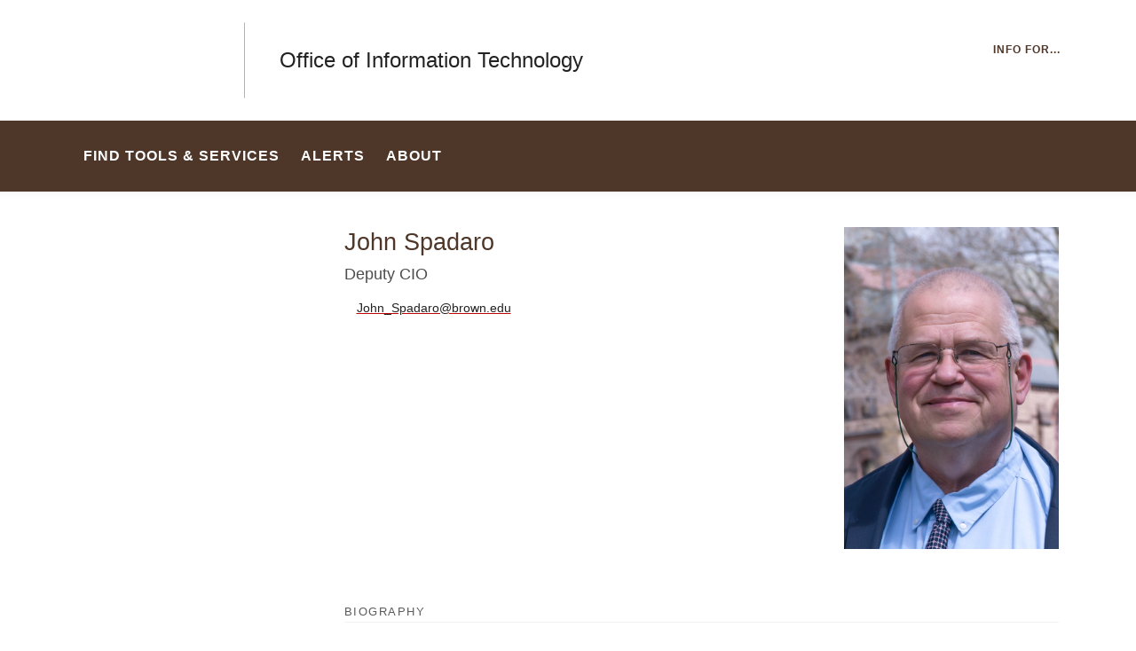

--- FILE ---
content_type: text/html; charset=UTF-8
request_url: https://it.brown.edu/people/john-spadaro
body_size: 7643
content:
<!DOCTYPE html>
<html lang="en" dir="ltr" prefix="og: https://ogp.me/ns#" class="no-js" itemscope="" itemtype="http://schema.org/WebPage">
  <head>
    <!-- Google Tag Manager -->
    <script>(function(w,d,s,l,i){w[l]=w[l]||[];w[l].push({'gtm.start':new Date().getTime(),event:'gtm.js'});var f=d.getElementsByTagName(s)[0],j=d.createElement(s),dl=l!='dataLayer'?'&l='+l:'';j.async=true;j.src='https://www.googletagmanager.com/gtm.js?id='+i+dl;f.parentNode.insertBefore(j,f);})(window,document,'script','dataLayer','GTM-KX5NV9');</script>
    <!-- End Google Tag Manager -->
    <meta charset="utf-8" />
<meta name="description" content="Deputy CIO" />
<link rel="canonical" href="https://it.brown.edu/people/john-spadaro" />
<meta property="og:site_name" content="OIT | Brown University" />
<meta property="og:url" content="https://it.brown.edu/people/john-spadaro" />
<meta property="og:title" content="John Spadaro" />
<meta property="og:description" content="Deputy CIO" />
<meta property="og:image" content="https://it.brown.edu/sites/default/files/styles/portrait_classic_lrg/public/2023-01/John-Spadaro-3.png?h=2742fdba&amp;itok=cKIKemGw" />
<meta name="twitter:card" content="summary_large_image" />
<meta name="twitter:title" content="John Spadaro" />
<meta name="twitter:description" content="Deputy CIO" />
<meta name="twitter:image" content="https://it.brown.edu/sites/default/files/styles/square_med/public/2023-01/John-Spadaro-3.png?h=f07cb231&amp;itok=U4udvUtR" />
<meta name="MobileOptimized" content="width" />
<meta name="HandheldFriendly" content="true" />
<meta name="viewport" content="width=device-width, initial-scale=1.0" />
<meta name="mobile-web-app-capable" content="yes" />
<meta name="apple-mobile-web-app-capable" content="yes" />

    <title>John Spadaro | OIT | Brown University</title>
    
<link rel="apple-touch-icon" sizes="180x180" href="/themes/custom/brown/static/apple-touch-icon.png">
<link rel="icon" type="image/png" sizes="32x32" href="/themes/custom/brown/static/favicon-32x32.png">
<link rel="icon" type="image/png" sizes="16x16" href="/themes/custom/brown/static/favicon-16x16.png">
<link rel="manifest" href="/themes/custom/brown/static/site.webmanifest">
<link rel="mask-icon" href="/themes/custom/brown/static/safari-pinned-tab.svg" color="#5bbad5">
<meta name="msapplication-TileColor" content="#da532c">
<meta name="theme-color" content="#ffffff">
    <link rel="stylesheet" media="all" href="/sites/default/files/css/css_Czu7n7fj6Fm9yyPsk1266B6D2NRhk8vPmTQKGn-OO3s.css?delta=0&amp;language=en&amp;theme=brown_site&amp;include=eJx1y0ESwyAIQNELOfVIDBJi7KBkANvk9s2-4_q_j-4c0MabKdQyub-qgHHXD8OGfgDuwQYzmsCuBrfOhP_T2YF0BFJA0Wsh2kMeJrMPXxBnNDpWsY0qDBQICxF8BRDa5qmYfkeuogUl-e3BPRd0_gHplGAV" />
<link rel="stylesheet" media="all" href="/sites/default/files/css/css_HhLBOMt2qqN_We_NyntJhpzX0z-ble22dFzXlMApwRQ.css?delta=1&amp;language=en&amp;theme=brown_site&amp;include=eJx1y0ESwyAIQNELOfVIDBJi7KBkANvk9s2-4_q_j-4c0MabKdQyub-qgHHXD8OGfgDuwQYzmsCuBrfOhP_T2YF0BFJA0Wsh2kMeJrMPXxBnNDpWsY0qDBQICxF8BRDa5qmYfkeuogUl-e3BPRd0_gHplGAV" />
<link rel="stylesheet" media="all" href="/sites/default/files/css/css_aVo_JomVXXb7ahm8-wVgyD2BfxaCKxQmb8XxG-SAzaY.css?delta=2&amp;language=en&amp;theme=brown_site&amp;include=eJx1y0ESwyAIQNELOfVIDBJi7KBkANvk9s2-4_q_j-4c0MabKdQyub-qgHHXD8OGfgDuwQYzmsCuBrfOhP_T2YF0BFJA0Wsh2kMeJrMPXxBnNDpWsY0qDBQICxF8BRDa5qmYfkeuogUl-e3BPRd0_gHplGAV" />

    
    <link rel="stylesheet" href="/themes/custom/brown/static/css/fonts.css" onload="document.body.className+=' fonts_loaded';">
    <link rel="stylesheet" href="https://use.typekit.net/lok3dnd.css">

  </head>
  <body class="preload fs-grid page_layout_default page_theme_default page_theme_overflow path-node page-node-type-people">
    <!-- Google Tag Manager (noscript) -->
    <noscript><iframe src="https://www.googletagmanager.com/ns.html?id=GTM-KX5NV9" height="0" width="0" style="display:none;visibility:hidden"></iframe></noscript>
    <!-- End Google Tag Manager (noscript) -->
    
      <div class="dialog-off-canvas-main-canvas" data-off-canvas-main-canvas>
    


<div class="page_wrapper">
  <header class="header" id="header" itemscope itemtype="http://schema.org/WPHeader" >
    
    <a class="skip_link" id="skip_to_content" href="#page_main_content">Skip to Main Content</a>
            <div class="header_ribbon">
      <div class="fs-row">
        <div class="fs-cell">
          <div class="header_ribbon_inner">
                          


<div class="logo logo_header logo_icon" itemscope itemtype="http://schema.org/Organization">
  <a class="logo_link" itemprop="url" href="https://www.brown.edu/">
    <span class="logo_link_label">Brown University</span>
        <span class="logo_link_icon"><svg class="icon icon_logo">
  <use xlink:href="/themes/custom/brown/static/images/logo.svg#logo"></use>
</svg>
</span>
      </a>
  <meta content="https://it.brown.edu/themes/custom/brown/static/images/logo.png" itemprop="logo">                   <h1 class="logo_label" style="color: #222;">
          <a class="logo_label_link" href="/">Office of Information Technology</a>
        </h1>
        </div>
                        <div class="header_group_aside">
                                

<nav class="secondary_nav secondary_nav_lg" aria-label="Secondary Navigation" itemscope itemtype="http://schema.org/SiteNavigationElement">
  <div class="secondary_nav_header">
    <h2 class="secondary_nav_title">Secondary Navigation Navigation</h2>
  </div>
  <ul class="secondary_nav_list" aria-label="Secondary Navigation Navigation">
        <li class="secondary_nav_item util_for_you">
            <div class="handle flyout_for_you_handle util_for_you">
        <span class="handle_label flyout_for_you_handle_label">Info For...</span>
        <span class="handle_icon handle_icon_default flyout_for_you_handle_icon flyout_for_you_handle_icon_default" aria-hidden="true">
          <svg class="icon icon_chevron_down">
  <use xlink:href="/themes/custom/brown/static/images/icons.svg#chevron_down"></use>
</svg>

        </span>
        
<nav class="flyout_for_your_dropdown">
  <div class="flyout_for_your_dropdown_body">
          <a class="flyout_for_your_dropdown_link" href="/for-students">
        <span class="flyout_for_your_dropdown_link_label">Students</span>
      </a>
        <a class="flyout_for_your_dropdown_link" href="/for-faculty-researchers">
        <span class="flyout_for_your_dropdown_link_label">Faculty &amp; Researchers</span>
      </a>
        <a class="flyout_for_your_dropdown_link" href="/for-staff">
        <span class="flyout_for_your_dropdown_link_label">Staff</span>
      </a>
        <a class="flyout_for_your_dropdown_link" href="/for-campus-it-professionals">
        <span class="flyout_for_your_dropdown_link_label">Campus IT Professionals</span>
      </a>
      </div>
</nav>

      </div>
          </li>
      </ul>

</nav>



              
              <div class="header_group">
                                
<div class="header_tools header_tools_default">
  
  
<a class="js-swap js-flyout-search-handle handle flyout_search_handle" href="#flyout_search" data-swap-target=".flyout_search" data-swap-linked="flyout_search">
    <span class="handle_icon handle_icon_default flyout_search_handle_icon flyout_search_handle_icon_default" aria-hidden="true"><svg class="icon icon_search">
  <use xlink:href="/themes/custom/brown/static/images/icons.svg#search"></use>
</svg>
</span>
    <span class="handle_icon handle_icon_action flyout_search_handle_icon flyout_search_handle_icon_action" aria-hidden="true"><svg class="icon icon_close">
  <use xlink:href="/themes/custom/brown/static/images/icons.svg#close"></use>
</svg>
</span>
  <span class="handle_label flyout_search_handle_label">Search</span>
</a>

    
<a class="js-swap js-menu-handle  menu_handle menu_handle_primary" href="#menu" data-swap-target=".menu" data-swap-linked="menu">
    <span class=" menu_handle_icon menu_handle_icon_default menu_handle_icon_primary" aria-hidden="true"><svg class="icon icon_menu">
  <use xlink:href="/themes/custom/brown/static/images/icons.svg#menu"></use>
</svg>
</span>
    <span class=" menu_handle_icon menu_handle_icon_action menu_handle_icon_primary" aria-hidden="true"><svg class="icon icon_close">
  <use xlink:href="/themes/custom/brown/static/images/icons.svg#close"></use>
</svg>
</span>
  <span class=" menu_handle_label menu_handle_label_primary">Menu</span>
</a>
  </div>
                              </div>
            </div>
          </div>
        </div>
      </div>
    </div>
        <div class="header_overflow" style="background: #4E3629;">
      <div class="fs-row">
        <div class="fs-cell">
          <div class="header_overflow_inner">
                

<nav class="js-main-nav js-main-nav-lg main_nav main_nav_lg" aria-label="Site Navigation" itemscope itemtype="http://schema.org/SiteNavigationElement">
  <div class="main_nav_header">
    <h2 class="main_nav_title">Site Navigation</h2>
  </div>
  <ul class="main_nav_list" aria-label="Site Navigation">
            <li class="js-main-nav-item-1 home main_nav_item">
      <div class="main_nav_item_wrapper">
        <a class="main_nav_link" href="/home" itemprop="url">
          <span class="main_nav_link_label" itemprop="name">Home</span>
        </a>
              </div>
          </li>
                <li class="js-main-nav-item-2  main_nav_item">
      <div class="main_nav_item_wrapper">
        <a class="main_nav_link" href="/tools-services" itemprop="url">
          <span class="main_nav_link_label" itemprop="name">Find Tools &amp; Services</span>
        </a>
              </div>
          </li>
                <li class="js-main-nav-item-3  main_nav_item">
      <div class="main_nav_item_wrapper">
        <a class="main_nav_link" href="/alerts" itemprop="url" aria-haspopup="true" aria-current="page">
          <span class="main_nav_link_label" itemprop="name">Alerts</span>
        </a>
                <button class="js-swap js-main-nav-toggle main_nav_toggle" data-swap-target=".js-main-nav-item-3" data-swap-group="main_nav" aria-label=" Submenu">
          <span class="main_nav_toggle_icon"><svg class="icon icon_chevron_down">
  <use xlink:href="/themes/custom/brown/static/images/icons.svg#chevron_down"></use>
</svg>
</span>
        </button>
              </div>
            <div class="js-main-nav-children main_nav_children">
        <ul class="main_nav_children_list" aria-label="submenu">
                    <li class="main_nav_child_item">
            <a class="main_nav_child_link" href="/alerts/phish-bowl" itemprop="url">
              <span class="main_nav_child_link_label" itemprop="name">Phish Bowl</span>
            </a>
          </li>
                  </ul>
      </div>
          </li>
                <li class="js-main-nav-item-4  main_nav_item">
      <div class="main_nav_item_wrapper">
        <a class="main_nav_link" href="/about" itemprop="url" aria-haspopup="true" aria-current="page">
          <span class="main_nav_link_label" itemprop="name">About</span>
        </a>
                <button class="js-swap js-main-nav-toggle main_nav_toggle" data-swap-target=".js-main-nav-item-4" data-swap-group="main_nav" aria-label=" Submenu">
          <span class="main_nav_toggle_icon"><svg class="icon icon_chevron_down">
  <use xlink:href="/themes/custom/brown/static/images/icons.svg#chevron_down"></use>
</svg>
</span>
        </button>
              </div>
            <div class="js-main-nav-children main_nav_children">
        <ul class="main_nav_children_list" aria-label="submenu">
                    <li class="main_nav_child_item">
            <a class="main_nav_child_link" href="/about/leadership" itemprop="url">
              <span class="main_nav_child_link_label" itemprop="name">OIT Leadership</span>
            </a>
          </li>
                    <li class="main_nav_child_item">
            <a class="main_nav_child_link" href="/about/advisory-groups" itemprop="url">
              <span class="main_nav_child_link_label" itemprop="name">Advisory Groups</span>
            </a>
          </li>
                    <li class="main_nav_child_item">
            <a class="main_nav_child_link" href="https://orgchart.apps.brown.edu/tree.php?id=1" itemprop="url">
              <span class="main_nav_child_link_label" itemprop="name">Interactive Org</span>
            </a>
          </li>
                    <li class="main_nav_child_item">
            <a class="main_nav_child_link" href="/about/policies" itemprop="url">
              <span class="main_nav_child_link_label" itemprop="name">Policies</span>
            </a>
          </li>
                    <li class="main_nav_child_item">
            <a class="main_nav_child_link" href="/about/technology-request" itemprop="url">
              <span class="main_nav_child_link_label" itemprop="name">Technology Request</span>
            </a>
          </li>
                    <li class="main_nav_child_item">
            <a class="main_nav_child_link" href="/about/careers" itemprop="url">
              <span class="main_nav_child_link_label" itemprop="name">Careers with OIT</span>
            </a>
          </li>
                    <li class="main_nav_child_item">
            <a class="main_nav_child_link" href="/about/contact" itemprop="url">
              <span class="main_nav_child_link_label" itemprop="name">Contact Us</span>
            </a>
          </li>
                  </ul>
      </div>
          </li>
          </ul>
</nav>




            
<div class="header_tools header_tools_alternate">
  
  
<a class="js-swap js-flyout-search-handle handle flyout_search_handle" href="#flyout_search" data-swap-target=".flyout_search" data-swap-linked="flyout_search">
    <span class="handle_icon handle_icon_default flyout_search_handle_icon flyout_search_handle_icon_default" aria-hidden="true"><svg class="icon icon_search">
  <use xlink:href="/themes/custom/brown/static/images/icons.svg#search"></use>
</svg>
</span>
    <span class="handle_icon handle_icon_action flyout_search_handle_icon flyout_search_handle_icon_action" aria-hidden="true"><svg class="icon icon_close">
  <use xlink:href="/themes/custom/brown/static/images/icons.svg#close"></use>
</svg>
</span>
  <span class="handle_label flyout_search_handle_label">Search</span>
</a>

  </div>
          </div>
        </div>
      </div>
    </div>
      </header>
  <main class="page_inner ">
        <div class="page_unit_title"  style="background: #4E3629;">
      <div class="fs-row">
        <div class="fs-cell">
                      <div class="page_unit_title_label">Office of Information Technology</div>
          
        </div>
      </div>
    </div>
    
            <div class="breadcrumb_wrapper">
      <div class="fs-row">
        <div class="fs-cell">
          


        </div>
      </div>
    </div>
    
  <div class="page_content">
      <div class="fs-row">
        <!-- Sub Nav -->
        <div class="fs-cell-right fs-lg-3 page_aside page_sub_nav">
                  </div>
        <!-- END: Sub Nav -->

      <div class="fs-cell fs-lg-9 page_main_content" id="page_main_content" itemprop="mainContentOfPage">
            <div data-drupal-messages-fallback class="hidden"></div>


          <div class="wysiwyg_block people_content_block">
            <div class="wysiwyg_block_inner">
              <div class="typography">
                  <div id="block-brown-site-content">
  
    
      

<div class="people_node has_img">
  <div class="people_item">
    <meta itemprop="position" content="331">
    <div class="people_item_inner" itemscope itemtype="http://schema.org/Person">

            <div class="people_item_media">
        <figure class="people_item_figure">
          <img src="/sites/default/files/styles/portrait_classic_xsml/public/2023-01/John-Spadaro-3.png?h=2742fdba&amp;itok=6Ya-yyI3" alt="" class="people_item_image">
        </figure>
      </div>
      
      <div class="people_item_info">
        <header class="people_item_header">
          <h3 class="people_item_name" itemprop="name">  John
   Spadaro
</h3>
                    <div class="people_item_title">
  Deputy CIO</div>
                  </header>
        <div class="people_item_contact">
                    <div class="people_item_details">
            <div class="people_item_detail">
              <span class="people_item_detail_icon people_item_detail_icon_email"><svg class="icon icon_email">
  <use xlink:href="/themes/custom/brown/static/images/icons.svg#email"></use>
</svg>
</span>
              <a class="people_item_detail_link people_item_detail_label" href="mailto:John_Spadaro@brown.edu" itemprop="email">
                  John_Spadaro@brown.edu

              </a>
            </div>
          </div>
          
          
          
          
          
          
          
          
          
          
          
        </div>       </div> 
      <div class="people_item_bio">

                <header class="component_header">
          <h2 class="component_header_title">Biography</h2>
        </header>
          <div class="people_bio">  <p>As the Deputy CIO, John is responsible for Finance and Administration and ensuring that Brown's IT systems work together seamlessly to provide the university community with a comprehensive and modern set of reliable IT services that meet the needs of research, scholarship and the administration. He also oversees Project Management. John has been at Brown since 1984. Prior to his current role he served as a User Services Specialist, ran the Student Help Desk and was a mainframe systems programmer. More recently John directed the infrastructure systems and services team that supported email, directories, web services and the underlying infrastructure that makes them all work. John has taken on the Interim CIO role three times, as well as temporary leadership roles in Advancement IT, and the Center for Computation and Visualization (CCV).</p>

<p>To arrange an appointment, please contact Wendy Octeau,&nbsp;<a href="mailto:wendy_octeau@brown.edu">Wendy_Octeau@brown.edu</a>.</p>
</div>
        
        
        
        
              </div> 
    </div>   </div> </div> 
  </div>


              </div>
            </div>
          </div>
          <div class="in_content_callouts">
            
          </div>

        </div>

      </div>
    </div>
  </main>

  <!-- Footer -->
  <footer class="footer" id="footer" itemscope itemtype="http://schema.org/WPFooter">
    <div class="footer_ribbon">
      <div class="fs-row">
        <div class="fs-cell">
          <div class="footer_ribbon_inner">
            <div class="footer_ribbon_group">
              
              



            
<div class="address" itemscope itemtype="http://schema.org/PostalAddress">
	<span class="address_name" itemprop="name">Brown University</span>
	<div class="address_items">
    		<a class="address_item address_base address_details" href="https://www.google.com/maps/dir/?api=1&amp;destination=Brown%20University%2075%20Waterman%20St.%20Providence%20RI%2002912" target="_blank">
              <span class="address_details_icon"><svg class="icon icon_marker">
  <use xlink:href="/themes/custom/brown/static/images/icons.svg#marker"></use>
</svg>
</span>
			<span class="address_details_info">
				<span class="address_city" itemprop="addressLocality">Providence</span>
				<span class="address_state" itemprop="addressRegion">RI</span>
				<span class="address_zip" itemprop="postalCode">02912</span>
			</span>
		</a>
				<a class="address_item address_phone" itemprop="telephone" href="tel:4018631000">
			<span class="address_details">
				<span class="address_details_icon"><svg class="icon icon_phone">
  <use xlink:href="/themes/custom/brown/static/images/icons.svg#phone"></use>
</svg>
</span>
				<span class="address_details_info">401-863-1000</span>
			</span>
		</a>
		        	</div>
</div>



                              <nav class="quick_nav" aria-label="Quick Navigation" itemscope="" itemtype="http://schema.org/SiteNavigationElement">
  <div class="quick_nav_header">
    <h2 class="quick_nav_title">Quick Navigation</h2>
  </div>
  <ul class="quick_nav_list" aria-label="Quick Navigation">
        <li class="quick_nav_item">
      <a class="quick_nav_link arrow_right" href="https://www.brown.edu/about/visit" itemprop="url">
        <span class="quick_nav_link_label" itemprop="name">Visit Brown</span>
        <span class="quick_nav_link_icon" aria-hidden="true">
          <span class="quick_nav_link_icon_default">
            <svg class="icon icon_arrow_right">
  <use xlink:href="/themes/custom/brown/static/images/icons.svg#arrow_right"></use>
</svg>

          </span>
          <span class="quick_nav_link_icon_action">
            <svg class="icon icon_link">
  <use xlink:href="/themes/custom/brown/static/images/icons.svg#link"></use>
</svg>

          </span>
        </span>
      </a>
    </li>
        <li class="quick_nav_item">
      <a class="quick_nav_link arrow_right" href="https://maps.brown.edu/" itemprop="url">
        <span class="quick_nav_link_label" itemprop="name">Campus Map</span>
        <span class="quick_nav_link_icon" aria-hidden="true">
          <span class="quick_nav_link_icon_default">
            <svg class="icon icon_arrow_right">
  <use xlink:href="/themes/custom/brown/static/images/icons.svg#arrow_right"></use>
</svg>

          </span>
          <span class="quick_nav_link_icon_action">
            <svg class="icon icon_link">
  <use xlink:href="/themes/custom/brown/static/images/icons.svg#link"></use>
</svg>

          </span>
        </span>
      </a>
    </li>
        <li class="quick_nav_item">
      <a class="quick_nav_link arrow_right" href="https://www.brown.edu/a-z" itemprop="url">
        <span class="quick_nav_link_label" itemprop="name">A to Z</span>
        <span class="quick_nav_link_icon" aria-hidden="true">
          <span class="quick_nav_link_icon_default">
            <svg class="icon icon_arrow_right">
  <use xlink:href="/themes/custom/brown/static/images/icons.svg#arrow_right"></use>
</svg>

          </span>
          <span class="quick_nav_link_icon_action">
            <svg class="icon icon_link">
  <use xlink:href="/themes/custom/brown/static/images/icons.svg#link"></use>
</svg>

          </span>
        </span>
      </a>
    </li>
        <li class="quick_nav_item">
      <a class="quick_nav_link arrow_right" href="https://www.brown.edu/about/contact-us" itemprop="url">
        <span class="quick_nav_link_label" itemprop="name">Contact Us</span>
        <span class="quick_nav_link_icon" aria-hidden="true">
          <span class="quick_nav_link_icon_default">
            <svg class="icon icon_arrow_right">
  <use xlink:href="/themes/custom/brown/static/images/icons.svg#arrow_right"></use>
</svg>

          </span>
          <span class="quick_nav_link_icon_action">
            <svg class="icon icon_link">
  <use xlink:href="/themes/custom/brown/static/images/icons.svg#link"></use>
</svg>

          </span>
        </span>
      </a>
    </li>
      </ul>
</nav>
                <nav class="footer_nav" aria-label="Footer Navigation" itemscope="" itemtype="http://schema.org/SiteNavigationElement">
  <div class="footer_nav_header">
    <h2 class="footer_nav_title">Footer Navigation</h2>
  </div>
  <ul class="footer_nav_list" aria-label="Footer Navigation">
        <li class="footer_nav_item">
      <a class="footer_nav_link arrow_right" href="https://www.brown.edu/news" itemprop="url">
        <span class="footer_nav_link_label" itemprop="name">News</span>
        <span class="footer_nav_link_icon" aria-hidden="true">
          <span class="footer_nav_link_icon_default">
            <svg class="icon icon_arrow_right">
  <use xlink:href="/themes/custom/brown/static/images/icons.svg#arrow_right"></use>
</svg>

          </span>
          <span class="footer_nav_link_icon_action">
            <svg class="icon icon_link">
  <use xlink:href="/themes/custom/brown/static/images/icons.svg#link"></use>
</svg>

          </span>
        </span>
      </a>
    </li>
        <li class="footer_nav_item">
      <a class="footer_nav_link arrow_right" href="https://events.brown.edu/" itemprop="url">
        <span class="footer_nav_link_label" itemprop="name">Events</span>
        <span class="footer_nav_link_icon" aria-hidden="true">
          <span class="footer_nav_link_icon_default">
            <svg class="icon icon_arrow_right">
  <use xlink:href="/themes/custom/brown/static/images/icons.svg#arrow_right"></use>
</svg>

          </span>
          <span class="footer_nav_link_icon_action">
            <svg class="icon icon_link">
  <use xlink:href="/themes/custom/brown/static/images/icons.svg#link"></use>
</svg>

          </span>
        </span>
      </a>
    </li>
        <li class="footer_nav_item">
      <a class="footer_nav_link arrow_right" href="https://publicsafety.brown.edu/" itemprop="url">
        <span class="footer_nav_link_label" itemprop="name">Campus Safety</span>
        <span class="footer_nav_link_icon" aria-hidden="true">
          <span class="footer_nav_link_icon_default">
            <svg class="icon icon_arrow_right">
  <use xlink:href="/themes/custom/brown/static/images/icons.svg#arrow_right"></use>
</svg>

          </span>
          <span class="footer_nav_link_icon_action">
            <svg class="icon icon_link">
  <use xlink:href="/themes/custom/brown/static/images/icons.svg#link"></use>
</svg>

          </span>
        </span>
      </a>
    </li>
        <li class="footer_nav_item">
      <a class="footer_nav_link arrow_right" href="https://www.brown.edu/website-accessibility" itemprop="url">
        <span class="footer_nav_link_label" itemprop="name">Accessibility</span>
        <span class="footer_nav_link_icon" aria-hidden="true">
          <span class="footer_nav_link_icon_default">
            <svg class="icon icon_arrow_right">
  <use xlink:href="/themes/custom/brown/static/images/icons.svg#arrow_right"></use>
</svg>

          </span>
          <span class="footer_nav_link_icon_action">
            <svg class="icon icon_link">
  <use xlink:href="/themes/custom/brown/static/images/icons.svg#link"></use>
</svg>

          </span>
        </span>
      </a>
    </li>
        <li class="footer_nav_item">
      <a class="footer_nav_link arrow_right" href="https://www.brown.edu/careers" itemprop="url">
        <span class="footer_nav_link_label" itemprop="name">Careers at Brown</span>
        <span class="footer_nav_link_icon" aria-hidden="true">
          <span class="footer_nav_link_icon_default">
            <svg class="icon icon_arrow_right">
  <use xlink:href="/themes/custom/brown/static/images/icons.svg#arrow_right"></use>
</svg>

          </span>
          <span class="footer_nav_link_icon_action">
            <svg class="icon icon_link">
  <use xlink:href="/themes/custom/brown/static/images/icons.svg#link"></use>
</svg>

          </span>
        </span>
      </a>
    </li>
      </ul>
</nav>
                            
              

  <a class="footer_give_link" href="https://alumni-friends.brown.edu/giving/">
  <span class="footer_give_link_label">Give To Brown</span>
    <span class="footer_give_link_icon" aria-hidden="true">
          <span class="footer_give_link_icon_default">
        <svg class="icon icon_arrow_right">
          <use xlink:href="/themes/custom/brown/static/images/icons.svg#arrow_right"></use>
        </svg>
      </span>
      <span class="footer_give_link_icon_action">
        <svg class="icon icon_link">
          <use xlink:href="/themes/custom/brown/static/images/icons.svg#link"></use>
        </svg>
      </span>
      </span>
  </a>


            </div>
          </div>
        </div>
      </div>
    </div>
    <div class="footer_sole">
      <div class="fs-row">
        <div class="fs-cell">
          <div class="footer_sole_inner">
            
            <p class="footer_copyright">&copy; Brown University </p>
          </div>
        </div>
      </div>
    </div>

    <div class="js-menu menu" id="menu">
      <div class="menu_header">
                  


<div class="logo logo_menu logo_icon" itemscope itemtype="http://schema.org/Organization">
  <a class="logo_link" itemprop="url" href="/">
    <span class="logo_link_label">Brown University</span>
        <span class="logo_link_icon"><svg class="icon icon_logo">
  <use xlink:href="/themes/custom/brown/static/images/logo.svg#logo"></use>
</svg>
</span>
      </a>
  <meta content="https://it.brown.edu/themes/custom/brown/static/images/logo.png" itemprop="logo">     </div>

          
<div class="header_tools header_tools_default">
    <div class="handle flyout_for_you_handle">
    <span class="handle_label flyout_for_you_handle_label">For You</span>
    <span class="handle_icon handle_icon_default flyout_for_you_handle_icon flyout_for_you_handle_icon_default" aria-hidden="true"><svg class="icon icon_chevron_down">
  <use xlink:href="/themes/custom/brown/static/images/icons.svg#chevron_down"></use>
</svg>
</span>
    
<nav class="flyout_for_your_dropdown">
  <div class="flyout_for_your_dropdown_body">
          <a class="flyout_for_your_dropdown_link" href="/for-students">
        <span class="flyout_for_your_dropdown_link_label">Students</span>
      </a>
        <a class="flyout_for_your_dropdown_link" href="/for-faculty-researchers">
        <span class="flyout_for_your_dropdown_link_label">Faculty &amp; Researchers</span>
      </a>
        <a class="flyout_for_your_dropdown_link" href="/for-staff">
        <span class="flyout_for_your_dropdown_link_label">Staff</span>
      </a>
        <a class="flyout_for_your_dropdown_link" href="/for-campus-it-professionals">
        <span class="flyout_for_your_dropdown_link_label">Campus IT Professionals</span>
      </a>
      </div>
</nav>

  </div>
  
  
<a class="js-swap js-flyout-search-handle handle flyout_search_handle" href="#flyout_search" data-swap-target=".flyout_search" data-swap-linked="flyout_search">
    <span class="handle_icon handle_icon_default flyout_search_handle_icon flyout_search_handle_icon_default" aria-hidden="true"><svg class="icon icon_search">
  <use xlink:href="/themes/custom/brown/static/images/icons.svg#search"></use>
</svg>
</span>
    <span class="handle_icon handle_icon_action flyout_search_handle_icon flyout_search_handle_icon_action" aria-hidden="true"><svg class="icon icon_close">
  <use xlink:href="/themes/custom/brown/static/images/icons.svg#close"></use>
</svg>
</span>
  <span class="handle_label flyout_search_handle_label">Search</span>
</a>

    
<a class="js-swap js-menu-handle  menu_handle menu_handle_primary" href="#menu" data-swap-target=".menu" data-swap-linked="menu">
    <span class=" menu_handle_icon menu_handle_icon_default menu_handle_icon_primary" aria-hidden="true"><svg class="icon icon_menu">
  <use xlink:href="/themes/custom/brown/static/images/icons.svg#menu"></use>
</svg>
</span>
    <span class=" menu_handle_icon menu_handle_icon_action menu_handle_icon_primary" aria-hidden="true"><svg class="icon icon_close">
  <use xlink:href="/themes/custom/brown/static/images/icons.svg#close"></use>
</svg>
</span>
  <span class=" menu_handle_label menu_handle_label_primary">Menu</span>
</a>
  </div>
            </div>
      <div class="menu_body">
          
<nav class="js-main-nav js-main-nav-sm main_nav main_nav_sm" aria-label="Mobile Site Navigation" itemscope itemtype="http://schema.org/SiteNavigationElement">
  <div class="main_nav_header">
    <h2 class="main_nav_title">Mobile Site Navigation</h2>
  </div>
  <ul class="main_nav_list" aria-label="Mobile Site Navigation">
    
<nav class="js-main-nav js-main-nav-sm main_nav main_nav_sm" aria-label="Mobile Site Navigation" itemscope itemtype="http://schema.org/SiteNavigationElement">
  <div class="main_nav_header">
    <h2 class="main_nav_title">Mobile Site Navigation</h2>
  </div>
  <ul class="main_nav_list" aria-label="Mobile Site Navigation">
        <li class="js-main-nav-item-1 main_nav_item">
      <div class="main_nav_item_wrapper">
        <a class="main_nav_link" href="/home" itemprop="url">
          <span class="main_nav_link_label" itemprop="name">Home</span>
        </a>
              </div>
          </li>
        <li class="js-main-nav-item-2 main_nav_item">
      <div class="main_nav_item_wrapper">
        <a class="main_nav_link" href="/tools-services" itemprop="url">
          <span class="main_nav_link_label" itemprop="name">Find Tools &amp; Services</span>
        </a>
              </div>
          </li>
        <li class="js-main-nav-item-3 main_nav_item">
      <div class="main_nav_item_wrapper">
        <a class="main_nav_link" href="/alerts" itemprop="url" aria-haspopup="true" aria-current="page">
          <span class="main_nav_link_label" itemprop="name">Alerts</span>
        </a>
                <button class="js-swap js-main-nav-toggle main_nav_toggle" data-swap-target=".js-main-nav-item-3" data-swap-group="main_nav" aria-label=" Submenu">
          <span class="main_nav_toggle_icon"><svg class="icon icon_chevron_down">
  <use xlink:href="/themes/custom/brown/static/images/icons.svg#chevron_down"></use>
</svg>
</span>
        </button>
              </div>
            <div class="js-main-nav-children main_nav_children">
        <ul class="main_nav_children_list" aria-label="submenu">
                    <li class="main_nav_child_item">
            <a class="main_nav_child_link" href="/alerts/phish-bowl" itemprop="url">
              <span class="main_nav_child_link_label" itemprop="name">Phish Bowl</span>
            </a>
          </li>
                  </ul>
      </div>
          </li>
        <li class="js-main-nav-item-4 main_nav_item">
      <div class="main_nav_item_wrapper">
        <a class="main_nav_link" href="/about" itemprop="url" aria-haspopup="true" aria-current="page">
          <span class="main_nav_link_label" itemprop="name">About</span>
        </a>
                <button class="js-swap js-main-nav-toggle main_nav_toggle" data-swap-target=".js-main-nav-item-4" data-swap-group="main_nav" aria-label=" Submenu">
          <span class="main_nav_toggle_icon"><svg class="icon icon_chevron_down">
  <use xlink:href="/themes/custom/brown/static/images/icons.svg#chevron_down"></use>
</svg>
</span>
        </button>
              </div>
            <div class="js-main-nav-children main_nav_children">
        <ul class="main_nav_children_list" aria-label="submenu">
                    <li class="main_nav_child_item">
            <a class="main_nav_child_link" href="/about/leadership" itemprop="url">
              <span class="main_nav_child_link_label" itemprop="name">OIT Leadership</span>
            </a>
          </li>
                    <li class="main_nav_child_item">
            <a class="main_nav_child_link" href="/about/advisory-groups" itemprop="url">
              <span class="main_nav_child_link_label" itemprop="name">Advisory Groups</span>
            </a>
          </li>
                    <li class="main_nav_child_item">
            <a class="main_nav_child_link" href="https://orgchart.apps.brown.edu/tree.php?id=1" itemprop="url">
              <span class="main_nav_child_link_label" itemprop="name">Interactive Org</span>
            </a>
          </li>
                    <li class="main_nav_child_item">
            <a class="main_nav_child_link" href="/about/policies" itemprop="url">
              <span class="main_nav_child_link_label" itemprop="name">Policies</span>
            </a>
          </li>
                    <li class="main_nav_child_item">
            <a class="main_nav_child_link" href="/about/technology-request" itemprop="url">
              <span class="main_nav_child_link_label" itemprop="name">Technology Request</span>
            </a>
          </li>
                    <li class="main_nav_child_item">
            <a class="main_nav_child_link" href="/about/careers" itemprop="url">
              <span class="main_nav_child_link_label" itemprop="name">Careers with OIT</span>
            </a>
          </li>
                    <li class="main_nav_child_item">
            <a class="main_nav_child_link" href="/about/contact" itemprop="url">
              <span class="main_nav_child_link_label" itemprop="name">Contact Us</span>
            </a>
          </li>
                  </ul>
      </div>
          </li>
      </ul>
</nav>

  </ul>
</nav>



          <nav class="secondary_nav secondary_nav_sm" aria-label="Mobile Secondary Navigation" itemscope itemtype="http://schema.org/SiteNavigationElement">
  <div class="secondary_nav_header">
    <h2 class="secondary_nav_title">Mobile Secondary Navigation Navigation</h2>
  </div>
  <ul class="secondary_nav_list" aria-label="Mobile Secondary Navigation Navigation">
        <li class="secondary_nav_item util_for_you">
      <a class="secondary_nav_link util_for_you" href="" itemprop="url">
        <span class="secondary_nav_link_label" itemprop="name">Info For...</span>
      </a>
    </li>
      </ul>
</nav>



      </div>
    </div>

    


  




<div class="flyout flyout_search" id="flyout_search">
      <div class="fs-row">
        <div class="fs-cell">
          <div class="flyout_search_inner">
                          
<div class="site_search_results_switcher">
                  <button class="js-swap site_search_results_switch site_search_results_switch_link" data-swap-target=".flyout_search_field_1" data-swap-options='{"collapse": false}' data-swap-group="flyout_search_fields" data-swap-active="true" aria-label="toggle This Site search">
      <span class="site_search_results_switch_label">This Site</span>
    </button>
                      <a class="site_search_results_switch site_search_results_switch_link" href="https://www.brown.edu/search">
      <span class="site_search_results_switch_label">All of Brown.edu</span>
    </a>
                      <a class="site_search_results_switch site_search_results_switch_link" href="https://www.brown.edu/search/people">
      <span class="site_search_results_switch_label">People</span>
    </a>
      </div>

                        <div class="flyout_search_fields">

              
                            
                                          <form class="flyout_search_field flyout_search_field_1 " action="/search" method="get">
                <input class="flyout_search_input" type="text" name="q" value=""
                   placeholder="Search This Site" aria-label="Search This Site" />
                <button class="flyout_search_link" type="submit">
                  <span class="flyout_search_link_label">Search</span>
                  <span class="flyout_search_link_icon"><svg class="icon icon_arrow_right">
  <use xlink:href="/themes/custom/brown/static/images/icons.svg#arrow_right"></use>
</svg>
</span>
                </button>
              </form>
                              
                            
                            
                            
            </div>

          </div>
        </div>
      </div>
      <a class="js-swap flyout_close_trigger" href="#header" data-swap-target=".flyout_search" data-swap-linked="flyout_search">
        <span class="flyout_close_trigger_icon" aria-hidden="true"><svg class="icon icon_close">
  <use xlink:href="/themes/custom/brown/static/images/icons.svg#close"></use>
</svg>
</span>
        <span class="flyout_close_trigger_label">Close Search</span>
      </a>
    </div>
    <!-- don't delete - this somehow controls all components displaying -->
    <div class="page_component">
      <div class="component_block component_block_page_331 layout_in_content">
        <div class="component_items">
          <div class="component_item page card">
            <article class="js-component component component_page_331" data-id="page_331" data-type="page">
                            <div class="component_body">
                <div class="component_content">
                  <div class="component_content_group">
                                        <h3 class="component_title">
                      <a class="component_title_link" href="https://it.brown.edu/people/john-spadaro">John Spadaro</a>
                    </h3>
                                                          </div>
                </div>
                <div class="component_peak_tools">
  <button class="js-swap component_peak_trigger" data-swap-target=".component_" data-swap-group="peaks" data-swap-linked="component_peak_" title="Open details for John Spadaro" aria-expanded="false">
    <span class="component_peak_trigger_label">Open details for John Spadaro</span>
    <span class="component_peak_trigger_icon component_peak_trigger_icon_default">
      <svg class="icon icon_dots">
        <use xlink:href="/themes/custom/brown/static/images/icons.svg#dots"></use>
      </svg>
    </span>
    <span class="component_peak_trigger_icon component_peak_trigger_icon_action">
      <svg class="icon icon_close">
        <use xlink:href="/themes/custom/brown/static/images/icons.svg#close"></use>
      </svg>
    </span>
  </button>
    <button class="component_peak_bookmark">
    <span class="component_peak_bookmark_icon">
      <svg class="icon icon_bookmark">
        <use xlink:href="/themes/custom/brown/static/images/icons.svg#bookmark"></use>
      </svg>
    </span>
    <span class="component_peak_bookmark_label">Bookmark this Page</span>
  </button>
  </div>

              </div>
            </article>
          </div>
        </div>
      </div>
    </div>
    <!-- end don't delete -->

  </footer>
  <!-- END: Footer -->
</div>
<!-- END: page_wrapper -->

  </div>

    
    <script>
      var WWW_ROOT = "/";
      var STATIC_ROOT = "/themes/custom/brown/static/";
    </script>
    <script src="/sites/default/files/js/js_d9XoQdGj_mVDiUJ0uIzKPKoVcboeP5wkTt70_evMnnQ.js?scope=footer&amp;delta=0&amp;language=en&amp;theme=brown_site&amp;include=eJxLKsovz9NPz8lPSswBAB9eBMk"></script>

  </body>
</html>


--- FILE ---
content_type: text/css
request_url: https://it.brown.edu/sites/default/files/css/css_aVo_JomVXXb7ahm8-wVgyD2BfxaCKxQmb8XxG-SAzaY.css?delta=2&language=en&theme=brown_site&include=eJx1y0ESwyAIQNELOfVIDBJi7KBkANvk9s2-4_q_j-4c0MabKdQyub-qgHHXD8OGfgDuwQYzmsCuBrfOhP_T2YF0BFJA0Wsh2kMeJrMPXxBnNDpWsY0qDBQICxF8BRDa5qmYfkeuogUl-e3BPRd0_gHplGAV
body_size: 477
content:
/* @license GPL-2.0-or-later https://www.drupal.org/licensing/faq */
.handle.flyout_for_you_handle.util_for_you:after{display:none;}
:root{--dark:185,204,225;--light:243,249,253;--red:#C00404;}.contact{background:rgba(var(--light),0.25);padding:4% 2%;margin-bottom:1%;border:1px solid rgba(var(--dark),0.5);position:relative;transition:1s;}.contact .row{display:flex;flex-direction:column;}.contact .fourcol{flex:1;}.contact .first-col{border-bottom:1px solid var(--red);margin-bottom:10px;display:flex;}.contact .first-col h3,.contact .first-col h4{align-self:center;}.contact ul{margin:0;}.contact ul li a{color:#222222;border-bottom:1px solid rgba(var(--dark),0.5);}.contact ul li:before{width:9px;height:9px;background:rgb(var(--dark));border-radius:0;content:"";display:block;float:left;margin:13px 0 0 -20px;transition:1s;transform:rotate(45deg);}@media screen and (min-width:740px){.contact .row{flex-direction:row;}.contact .first-col{border:0;border-right:1px solid var(--red);margin-bottom:0px;}}
:root{--dark:185,204,225;--light:243,249,253;--red:#C00404;}.icon-column{background:rgba(var(--light),0.25);border:1px solid rgba(var(--dark),0.5);box-shadow:5px 5px 0 rgba(var(--dark),1);padding:4%;margin-bottom:4%!important;transition:0.5s;}.icon-column img{display:block;margin:auto;width:100%!important;max-width:200px;height:auto;transition:0.5s;}.icon-column h3{color:#222222;text-align:center;}@media only screen and (min-width:740px){.icon-column img{max-width:250px;}.icon-column h3{color:#222222;text-align:left;}}
.site_search_results .gsc-results .gsc-result .gsc-table-result .gsc-table-cell-snippet-close,.site_search_results .gsc-results .gsc-thumbnail-inside,.site_search_results .gsc-results .gsc-url-top{width:100%;}.site_search_results .gsc-results .gsc-thumbnail{padding-left:100px;display:none;}
:root{--dark:185,204,225;--light:243,249,253;--red:#C00404;}.cta-single-link__container{background:rgba(var(--light),0.5);border:1px solid rgba(var(--dark),0.5);}
:root{--dark:185,204,225;--light:243,249,253;--red:#C00404;}.text_cards .text_card article{background:rgba(var(--light),0.25);border:1px solid rgba(var(--dark),0.5);box-shadow:5px 5px 0 rgba(var(--dark),1);padding:10%;}.text_cards .text_card .component_content_group .component_title{font-size:130%;line-height:1.75rem;width:85%;}.text_cards .text_card .component_content_group .peak_details_simple_link{background:rgba(var(--dark),1);}.text_cards .text_card .component_content_group .component_title .component_title_link:hover{color:#4D4D4D;}.component_title_link:focus,.component_title_link:hover{border-bottom-color:rgba(var(--dark),1);}
